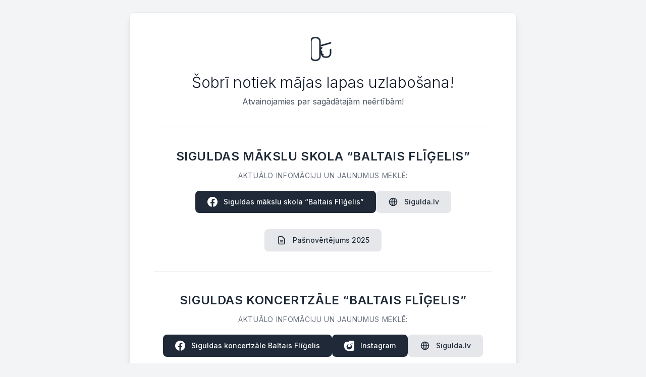

--- FILE ---
content_type: text/html
request_url: https://www.baltaisfligelis.lv/muzika/uploads/regulation_sigulda_2021.pdf
body_size: 2394
content:
<!DOCTYPE html>
<html lang="lv">
<head>
    <meta charset="UTF-8">
    <meta name="viewport" content="width=device-width, initial-scale=1.0">
    <title>Siguldas Mākslu skola “Baltais Flīģelis”</title>
    <!-- Ielādējam Tailwind CSS -->
    <script src="https://cdn.tailwindcss.com"></script>
    <!-- Ielādējam Inter fontu -->
    <link rel="preconnect" href="https://fonts.googleapis.com">
    <link rel="preconnect" href="https://fonts.gstatic.com" crossorigin>
    <link href="https://fonts.googleapis.com/css2?family=Inter:wght@300;400;500;600;700&display=swap" rel="stylesheet">
    <style>
        /* Pieslēdzam Inter fontu kā noklusējuma */
        body {
            font-family: 'Inter', sans-serif;
        }
    </style>
</head>
<body class="bg-gray-100 flex items-center justify-center min-h-screen p-6">

    <!-- Galvenais satura bloks -->
    <main class="bg-white max-w-3xl w-full p-8 sm:p-12 rounded-xl shadow-lg border border-gray-200 text-center">

        <!-- Mūzikas akcents - nots ikona -->
        <div class="text-gray-800 w-12 h-12 mx-auto mb-6">
            <svg xmlns="http://www.w3.org/2000/svg" fill="none" viewBox="0 0 24 24" stroke-width="1.5" stroke="currentColor">
                <path stroke-linecap="round" stroke-linejoin="round" d="M9 9l10.5-3m0 6.553v3.776a3.75 3.75 0 01-3.75 3.75h-1.5a3.75 3.75 0 01-3.75-3.75V14.25m0-3.397l.178.09a3.75 3.75 0 001.12 6.653l.143.053M9 9V4.5a3.75 3.75 0 00-3.75-3.75H3.75A3.75 3.75 0 000 4.5v15A3.75 3.75 0 003.75 23.25h1.5A3.75 3.75 0 009 19.5V9z" />
            </svg>
        </div>

        <!-- Paziņojums par lapas uzlabošanu -->
        <h1 class="text-3xl font-light text-gray-900 mb-2">
            Šobrī notiek mājas lapas uzlabošana!
        </h1>
        <p class="text-gray-600 mb-10">
            Atvainojamies par sagādātajām neērtībām!
        </p>

        <!-- Atdalītājs -->
        <hr class="my-10 border-gray-200">

        <!-- Skolas sadaļa -->
        <div class="mb-10">
            <h2 class="text-2xl font-semibold text-gray-800 mb-3 uppercase tracking-wide">
                Siguldas Mākslu skola “Baltais Flīģelis”
            </h2>
            <p class="text-gray-500 mb-5 uppercase text-sm tracking-wider">
                Aktuālo infomāciju un jaunumus meklē:
            </p>
            
            <!-- Saišu pogas -->
            <div class="flex flex-col sm:flex-row justify-center gap-4 mb-8">
                <a href="https://www.facebook.com/baltaisfligelis" target="_blank" rel="noopener noreferrer" class="flex items-center justify-center bg-gray-800 text-white px-6 py-3 rounded-lg text-sm font-medium hover:bg-gray-700 transition-colors shadow-sm">
                    <!-- Facebook ikona -->
                    <svg class="w-5 h-5 mr-3" fill="currentColor" viewBox="0 0 20 20" xmlns="http://www.w3.org/2000/svg"><path fill-rule="evenodd" d="M20 10c0-5.523-4.477-10-10-10S0 4.477 0 10c0 4.991 3.657 9.128 8.438 9.878v-6.987h-2.54V10h2.54V7.797c0-2.506 1.492-3.89 3.777-3.89 1.094 0 2.238.195 2.238.195v2.46h-1.26c-1.243 0-1.63.771-1.63 1.562V10h2.773l-.443 2.89h-2.33v6.988C16.343 19.128 20 14.991 20 10z" clip-rule="evenodd"></path></svg>
                    Siguldas mākslu skola “Baltais Flīģelis”
                </a>
                <a href="https://www.sigulda.lv" target="_blank" rel="noopener noreferrer" class="flex items-center justify-center bg-gray-200 text-gray-800 px-6 py-3 rounded-lg text-sm font-medium hover:bg-gray-300 transition-colors">
                    <!-- Mājaslapas (globusa) ikona -->
                    <svg class="w-5 h-5 mr-3" fill="none" stroke="currentColor" viewBox="0 0 24 24" xmlns="http://www.w3.org/2000/svg"><path stroke-linecap="round" stroke-linejoin="round" stroke-width="2" d="M21 12a9 9 0 01-9 9m9-9a9 9 0 00-9-9m9 9H3m9 9a9 9 0 01-9-9m9 9c1.657 0 3-4.03 3-9s-1.343-9-3-9m0 18c-1.657 0-3-4.03-3-9s1.343-9 3-9m-9 9a9 9 0 019-9"></path></svg>
                    Sigulda.lv
                </a>
            </div>

            <!-- Informācija par uzņemšanu -->
            <a href="https://www.baltaisfligelis.lv/upload/Pa%C5%A1nov%C4%93rt%C4%93jums%202025_SMS%20BF.pdf" target="_blank" rel="noopener noreferrer" class="inline-flex items-center justify-center bg-gray-200 text-gray-800 px-6 py-3 rounded-lg text-sm font-medium hover:bg-gray-300 transition-colors shadow-sm">
                <!-- Dokumenta ikona -->
                <svg class="w-5 h-5 mr-3" fill="none" stroke="currentColor" viewBox="0 0 24 24" xmlns="http://www.w3.org/2000/svg"><path stroke-linecap="round" stroke-linejoin="round" stroke-width="2" d="M9 12h6m-6 4h6m2 5H7a2 2 0 01-2-2V5a2 2 0 012-2h5.586a1 1 0 01.707.293l5.414 5.414a1 1 0 01.293.707V19a2 2 0 01-2 2z"></path></svg>
                Pašnovērtējums 2025
            </a>
        </div>

        <!-- Atdalītājs -->
        <hr class="my-10 border-gray-200">

        <!-- Koncertzāles sadaļa -->
        <div>
            <h2 class="text-2xl font-semibold text-gray-800 mb-3 uppercase tracking-wide">
                Siguldas koncertzāle “Baltais Flīģelis”
            </h2>
            <p class="text-gray-500 mb-5 uppercase text-sm tracking-wider">
                Aktuālo infomāciju un jaunumus meklē:
            </p>

            <!-- Saišu pogas -->
            <div class="flex flex-col sm:flex-row justify-center gap-4">
                <a href="https://www.facebook.com/KoncertzaleBaltaisFligelis" target="_blank" rel="noopener noreferrer" class="flex items-center justify-center bg-gray-800 text-white px-6 py-3 rounded-lg text-sm font-medium hover:bg-gray-700 transition-colors shadow-sm">
                    <!-- Facebook ikona -->
                    <svg class="w-5 h-5 mr-3" fill="currentColor" viewBox="0 0 20 20" xmlns="http://www.w3.org/2000/svg"><path fill-rule="evenodd" d="M20 10c0-5.523-4.477-10-10-10S0 4.477 0 10c0 4.991 3.657 9.128 8.438 9.878v-6.987h-2.54V10h2.54V7.797c0-2.506 1.492-3.89 3.777-3.89 1.094 0 2.238.195 2.238.195v2.46h-1.26c-1.243 0-1.63.771-1.63 1.562V10h2.773l-.443 2.89h-2.33v6.988C16.343 19.128 20 14.991 20 10z" clip-rule="evenodd"></path></svg>
                    Siguldas koncertzāle Baltais Flīģelis
                </a>
                <a href="https://www.instagram.com/baltaisfligelis/" target="_blank" rel="noopener noreferrer" class="flex items-center justify-center bg-gray-800 text-white px-6 py-3 rounded-lg text-sm font-medium hover:bg-gray-700 transition-colors shadow-sm">
                    <!-- Instagram ikona -->
                    <svg class="w-5 h-5 mr-3" fill="currentColor" viewBox="0 0 20 20" xmlns="http://www.w3.org/2000/svg"><path fill-rule="evenodd" d="M10 2c-2.717 0-3.056.01-4.122.06-1.065.05-1.79.217-2.428.465a4.902 4.902 0 00-1.77 1.153A4.902 4.902 0 00.465 5.45C.217 6.088.05 6.813.06 7.878.01 8.944 0 9.283 0 10s.01 1.056.06 2.122c.05 1.065.217 1.79.465 2.428a4.902 4.902 0 001.153 1.77A4.902 4.902 0 005.45 19.535c.638.248 1.363.415 2.428.465 1.066.05 1.405.06 4.122.06 2.717 0 3.056-.01 4.122-.06 1.065-.05 1.79-.217 2.428-.465a4.902 4.902 0 001.77-1.153A4.902 4.902 0 0019.535 14.55c.248-.638.415-1.363.465-2.428.05-1.066.06-1.405.06-4.122 0-2.717-.01-3.056-.06-4.122-.05-1.065-.217-1.79-.465-2.428a4.902 4.902 0 00-1.153-1.77A4.902 4.902 0 0014.55.465c-.638-.248-1.363-.415-2.428-.465C11.056.01 10.717 0 10 0zm0 4.6c-2.97 0-5.4 2.43-5.4 5.4s2.43 5.4 5.4 5.4 5.4-2.43 5.4-5.4-2.43-5.4-5.4-5.4zM10 13a3 3 0 110-6 3 3 0 010 6zm6.406-7.188a.938.938 0 11-1.875 0 .938.938 0 011.875 0z" clip-rule="evenodd"></path></svg>
                    Instagram
                </a>
                <a href="https://www.sigulda.lv" target="_blank" rel="noopener noreferrer" class="flex items-center justify-center bg-gray-200 text-gray-800 px-6 py-3 rounded-lg text-sm font-medium hover:bg-gray-300 transition-colors">
                    <!-- Mājaslapas (globusa) ikona -->
                    <svg class="w-5 h-5 mr-3" fill="none" stroke="currentColor" viewBox="0 0 24 24" xmlns="http://www.w3.org/2000/svg"><path stroke-linecap="round" stroke-linejoin="round" stroke-width="2" d="M21 12a9 9 0 01-9 9m9-9a9 9 0 00-9-9m9 9H3m9 9a9 9 0 01-9-9m9 9c1.657 0 3-4.03 3-9s-1.343-9-3-9m0 18c-1.657 0-3-4.03-3-9s1.343-9 3-9m-9 9a9 9 0 019-9"></path></svg>
                    Sigulda.lv
                </a>
            </div>
        </div>

    </main>

<script defer src="https://static.cloudflareinsights.com/beacon.min.js/vcd15cbe7772f49c399c6a5babf22c1241717689176015" integrity="sha512-ZpsOmlRQV6y907TI0dKBHq9Md29nnaEIPlkf84rnaERnq6zvWvPUqr2ft8M1aS28oN72PdrCzSjY4U6VaAw1EQ==" data-cf-beacon='{"version":"2024.11.0","token":"6bc980b370c948d5a6c1be955672a287","r":1,"server_timing":{"name":{"cfCacheStatus":true,"cfEdge":true,"cfExtPri":true,"cfL4":true,"cfOrigin":true,"cfSpeedBrain":true},"location_startswith":null}}' crossorigin="anonymous"></script>
</body>
</html>